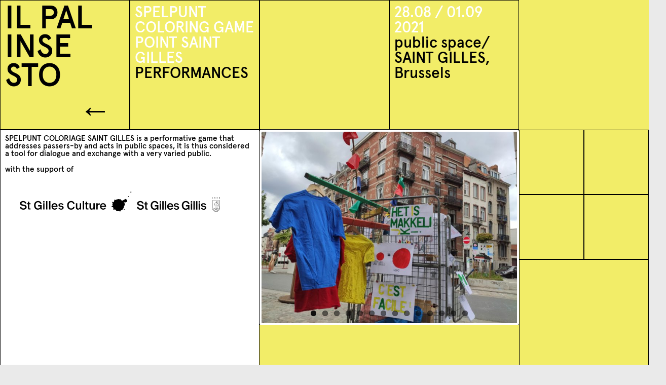

--- FILE ---
content_type: text/html; charset=UTF-8
request_url: http://ilpalinsesto.com/performances/spelpunt-coloring-game-point-saint-gilles/
body_size: 6743
content:
<!doctype html>
<html lang="fr-FR" id="html" class="no-js">
	<head>
		<meta charset="UTF-8">
		<title>  SPELPUNT COLORING GAME POINT SAINT GILLES : IL PALINSESTO / Francesca Chiacchio</title>

		<link href="//www.google-analytics.com" rel="dns-prefetch">
        <link href="http://ilpalinsesto.com/wp-content/themes/html5blank-stable/img/icons/favicon.ico" rel="shortcut icon">
        <link href="http://ilpalinsesto.com/wp-content/themes/html5blank-stable/img/icons/touch.png" rel="apple-touch-icon-precomposed">

		<meta http-equiv="X-UA-Compatible" content="IE=edge,chrome=1">
		<meta name="viewport" content="width=device-width, initial-scale=1.0">
		<meta name="description" content="It is an art project. Il palinsesto takes different shapes as performances, concerts, photos, videos, on papers.">

		<meta name='robots' content='max-image-preview:large' />
<script type="text/javascript">
/* <![CDATA[ */
window._wpemojiSettings = {"baseUrl":"https:\/\/s.w.org\/images\/core\/emoji\/14.0.0\/72x72\/","ext":".png","svgUrl":"https:\/\/s.w.org\/images\/core\/emoji\/14.0.0\/svg\/","svgExt":".svg","source":{"concatemoji":"http:\/\/ilpalinsesto.com\/wp-includes\/js\/wp-emoji-release.min.js?ver=6.4.7"}};
/*! This file is auto-generated */
!function(i,n){var o,s,e;function c(e){try{var t={supportTests:e,timestamp:(new Date).valueOf()};sessionStorage.setItem(o,JSON.stringify(t))}catch(e){}}function p(e,t,n){e.clearRect(0,0,e.canvas.width,e.canvas.height),e.fillText(t,0,0);var t=new Uint32Array(e.getImageData(0,0,e.canvas.width,e.canvas.height).data),r=(e.clearRect(0,0,e.canvas.width,e.canvas.height),e.fillText(n,0,0),new Uint32Array(e.getImageData(0,0,e.canvas.width,e.canvas.height).data));return t.every(function(e,t){return e===r[t]})}function u(e,t,n){switch(t){case"flag":return n(e,"\ud83c\udff3\ufe0f\u200d\u26a7\ufe0f","\ud83c\udff3\ufe0f\u200b\u26a7\ufe0f")?!1:!n(e,"\ud83c\uddfa\ud83c\uddf3","\ud83c\uddfa\u200b\ud83c\uddf3")&&!n(e,"\ud83c\udff4\udb40\udc67\udb40\udc62\udb40\udc65\udb40\udc6e\udb40\udc67\udb40\udc7f","\ud83c\udff4\u200b\udb40\udc67\u200b\udb40\udc62\u200b\udb40\udc65\u200b\udb40\udc6e\u200b\udb40\udc67\u200b\udb40\udc7f");case"emoji":return!n(e,"\ud83e\udef1\ud83c\udffb\u200d\ud83e\udef2\ud83c\udfff","\ud83e\udef1\ud83c\udffb\u200b\ud83e\udef2\ud83c\udfff")}return!1}function f(e,t,n){var r="undefined"!=typeof WorkerGlobalScope&&self instanceof WorkerGlobalScope?new OffscreenCanvas(300,150):i.createElement("canvas"),a=r.getContext("2d",{willReadFrequently:!0}),o=(a.textBaseline="top",a.font="600 32px Arial",{});return e.forEach(function(e){o[e]=t(a,e,n)}),o}function t(e){var t=i.createElement("script");t.src=e,t.defer=!0,i.head.appendChild(t)}"undefined"!=typeof Promise&&(o="wpEmojiSettingsSupports",s=["flag","emoji"],n.supports={everything:!0,everythingExceptFlag:!0},e=new Promise(function(e){i.addEventListener("DOMContentLoaded",e,{once:!0})}),new Promise(function(t){var n=function(){try{var e=JSON.parse(sessionStorage.getItem(o));if("object"==typeof e&&"number"==typeof e.timestamp&&(new Date).valueOf()<e.timestamp+604800&&"object"==typeof e.supportTests)return e.supportTests}catch(e){}return null}();if(!n){if("undefined"!=typeof Worker&&"undefined"!=typeof OffscreenCanvas&&"undefined"!=typeof URL&&URL.createObjectURL&&"undefined"!=typeof Blob)try{var e="postMessage("+f.toString()+"("+[JSON.stringify(s),u.toString(),p.toString()].join(",")+"));",r=new Blob([e],{type:"text/javascript"}),a=new Worker(URL.createObjectURL(r),{name:"wpTestEmojiSupports"});return void(a.onmessage=function(e){c(n=e.data),a.terminate(),t(n)})}catch(e){}c(n=f(s,u,p))}t(n)}).then(function(e){for(var t in e)n.supports[t]=e[t],n.supports.everything=n.supports.everything&&n.supports[t],"flag"!==t&&(n.supports.everythingExceptFlag=n.supports.everythingExceptFlag&&n.supports[t]);n.supports.everythingExceptFlag=n.supports.everythingExceptFlag&&!n.supports.flag,n.DOMReady=!1,n.readyCallback=function(){n.DOMReady=!0}}).then(function(){return e}).then(function(){var e;n.supports.everything||(n.readyCallback(),(e=n.source||{}).concatemoji?t(e.concatemoji):e.wpemoji&&e.twemoji&&(t(e.twemoji),t(e.wpemoji)))}))}((window,document),window._wpemojiSettings);
/* ]]> */
</script>
<style id='wp-emoji-styles-inline-css' type='text/css'>

	img.wp-smiley, img.emoji {
		display: inline !important;
		border: none !important;
		box-shadow: none !important;
		height: 1em !important;
		width: 1em !important;
		margin: 0 0.07em !important;
		vertical-align: -0.1em !important;
		background: none !important;
		padding: 0 !important;
	}
</style>
<link rel='stylesheet' id='wp-block-library-css' href='http://ilpalinsesto.com/wp-includes/css/dist/block-library/style.min.css?ver=6.4.7' media='all' />
<style id='classic-theme-styles-inline-css' type='text/css'>
/*! This file is auto-generated */
.wp-block-button__link{color:#fff;background-color:#32373c;border-radius:9999px;box-shadow:none;text-decoration:none;padding:calc(.667em + 2px) calc(1.333em + 2px);font-size:1.125em}.wp-block-file__button{background:#32373c;color:#fff;text-decoration:none}
</style>
<style id='global-styles-inline-css' type='text/css'>
body{--wp--preset--color--black: #000000;--wp--preset--color--cyan-bluish-gray: #abb8c3;--wp--preset--color--white: #ffffff;--wp--preset--color--pale-pink: #f78da7;--wp--preset--color--vivid-red: #cf2e2e;--wp--preset--color--luminous-vivid-orange: #ff6900;--wp--preset--color--luminous-vivid-amber: #fcb900;--wp--preset--color--light-green-cyan: #7bdcb5;--wp--preset--color--vivid-green-cyan: #00d084;--wp--preset--color--pale-cyan-blue: #8ed1fc;--wp--preset--color--vivid-cyan-blue: #0693e3;--wp--preset--color--vivid-purple: #9b51e0;--wp--preset--gradient--vivid-cyan-blue-to-vivid-purple: linear-gradient(135deg,rgba(6,147,227,1) 0%,rgb(155,81,224) 100%);--wp--preset--gradient--light-green-cyan-to-vivid-green-cyan: linear-gradient(135deg,rgb(122,220,180) 0%,rgb(0,208,130) 100%);--wp--preset--gradient--luminous-vivid-amber-to-luminous-vivid-orange: linear-gradient(135deg,rgba(252,185,0,1) 0%,rgba(255,105,0,1) 100%);--wp--preset--gradient--luminous-vivid-orange-to-vivid-red: linear-gradient(135deg,rgba(255,105,0,1) 0%,rgb(207,46,46) 100%);--wp--preset--gradient--very-light-gray-to-cyan-bluish-gray: linear-gradient(135deg,rgb(238,238,238) 0%,rgb(169,184,195) 100%);--wp--preset--gradient--cool-to-warm-spectrum: linear-gradient(135deg,rgb(74,234,220) 0%,rgb(151,120,209) 20%,rgb(207,42,186) 40%,rgb(238,44,130) 60%,rgb(251,105,98) 80%,rgb(254,248,76) 100%);--wp--preset--gradient--blush-light-purple: linear-gradient(135deg,rgb(255,206,236) 0%,rgb(152,150,240) 100%);--wp--preset--gradient--blush-bordeaux: linear-gradient(135deg,rgb(254,205,165) 0%,rgb(254,45,45) 50%,rgb(107,0,62) 100%);--wp--preset--gradient--luminous-dusk: linear-gradient(135deg,rgb(255,203,112) 0%,rgb(199,81,192) 50%,rgb(65,88,208) 100%);--wp--preset--gradient--pale-ocean: linear-gradient(135deg,rgb(255,245,203) 0%,rgb(182,227,212) 50%,rgb(51,167,181) 100%);--wp--preset--gradient--electric-grass: linear-gradient(135deg,rgb(202,248,128) 0%,rgb(113,206,126) 100%);--wp--preset--gradient--midnight: linear-gradient(135deg,rgb(2,3,129) 0%,rgb(40,116,252) 100%);--wp--preset--font-size--small: 13px;--wp--preset--font-size--medium: 20px;--wp--preset--font-size--large: 36px;--wp--preset--font-size--x-large: 42px;--wp--preset--spacing--20: 0.44rem;--wp--preset--spacing--30: 0.67rem;--wp--preset--spacing--40: 1rem;--wp--preset--spacing--50: 1.5rem;--wp--preset--spacing--60: 2.25rem;--wp--preset--spacing--70: 3.38rem;--wp--preset--spacing--80: 5.06rem;--wp--preset--shadow--natural: 6px 6px 9px rgba(0, 0, 0, 0.2);--wp--preset--shadow--deep: 12px 12px 50px rgba(0, 0, 0, 0.4);--wp--preset--shadow--sharp: 6px 6px 0px rgba(0, 0, 0, 0.2);--wp--preset--shadow--outlined: 6px 6px 0px -3px rgba(255, 255, 255, 1), 6px 6px rgba(0, 0, 0, 1);--wp--preset--shadow--crisp: 6px 6px 0px rgba(0, 0, 0, 1);}:where(.is-layout-flex){gap: 0.5em;}:where(.is-layout-grid){gap: 0.5em;}body .is-layout-flow > .alignleft{float: left;margin-inline-start: 0;margin-inline-end: 2em;}body .is-layout-flow > .alignright{float: right;margin-inline-start: 2em;margin-inline-end: 0;}body .is-layout-flow > .aligncenter{margin-left: auto !important;margin-right: auto !important;}body .is-layout-constrained > .alignleft{float: left;margin-inline-start: 0;margin-inline-end: 2em;}body .is-layout-constrained > .alignright{float: right;margin-inline-start: 2em;margin-inline-end: 0;}body .is-layout-constrained > .aligncenter{margin-left: auto !important;margin-right: auto !important;}body .is-layout-constrained > :where(:not(.alignleft):not(.alignright):not(.alignfull)){max-width: var(--wp--style--global--content-size);margin-left: auto !important;margin-right: auto !important;}body .is-layout-constrained > .alignwide{max-width: var(--wp--style--global--wide-size);}body .is-layout-flex{display: flex;}body .is-layout-flex{flex-wrap: wrap;align-items: center;}body .is-layout-flex > *{margin: 0;}body .is-layout-grid{display: grid;}body .is-layout-grid > *{margin: 0;}:where(.wp-block-columns.is-layout-flex){gap: 2em;}:where(.wp-block-columns.is-layout-grid){gap: 2em;}:where(.wp-block-post-template.is-layout-flex){gap: 1.25em;}:where(.wp-block-post-template.is-layout-grid){gap: 1.25em;}.has-black-color{color: var(--wp--preset--color--black) !important;}.has-cyan-bluish-gray-color{color: var(--wp--preset--color--cyan-bluish-gray) !important;}.has-white-color{color: var(--wp--preset--color--white) !important;}.has-pale-pink-color{color: var(--wp--preset--color--pale-pink) !important;}.has-vivid-red-color{color: var(--wp--preset--color--vivid-red) !important;}.has-luminous-vivid-orange-color{color: var(--wp--preset--color--luminous-vivid-orange) !important;}.has-luminous-vivid-amber-color{color: var(--wp--preset--color--luminous-vivid-amber) !important;}.has-light-green-cyan-color{color: var(--wp--preset--color--light-green-cyan) !important;}.has-vivid-green-cyan-color{color: var(--wp--preset--color--vivid-green-cyan) !important;}.has-pale-cyan-blue-color{color: var(--wp--preset--color--pale-cyan-blue) !important;}.has-vivid-cyan-blue-color{color: var(--wp--preset--color--vivid-cyan-blue) !important;}.has-vivid-purple-color{color: var(--wp--preset--color--vivid-purple) !important;}.has-black-background-color{background-color: var(--wp--preset--color--black) !important;}.has-cyan-bluish-gray-background-color{background-color: var(--wp--preset--color--cyan-bluish-gray) !important;}.has-white-background-color{background-color: var(--wp--preset--color--white) !important;}.has-pale-pink-background-color{background-color: var(--wp--preset--color--pale-pink) !important;}.has-vivid-red-background-color{background-color: var(--wp--preset--color--vivid-red) !important;}.has-luminous-vivid-orange-background-color{background-color: var(--wp--preset--color--luminous-vivid-orange) !important;}.has-luminous-vivid-amber-background-color{background-color: var(--wp--preset--color--luminous-vivid-amber) !important;}.has-light-green-cyan-background-color{background-color: var(--wp--preset--color--light-green-cyan) !important;}.has-vivid-green-cyan-background-color{background-color: var(--wp--preset--color--vivid-green-cyan) !important;}.has-pale-cyan-blue-background-color{background-color: var(--wp--preset--color--pale-cyan-blue) !important;}.has-vivid-cyan-blue-background-color{background-color: var(--wp--preset--color--vivid-cyan-blue) !important;}.has-vivid-purple-background-color{background-color: var(--wp--preset--color--vivid-purple) !important;}.has-black-border-color{border-color: var(--wp--preset--color--black) !important;}.has-cyan-bluish-gray-border-color{border-color: var(--wp--preset--color--cyan-bluish-gray) !important;}.has-white-border-color{border-color: var(--wp--preset--color--white) !important;}.has-pale-pink-border-color{border-color: var(--wp--preset--color--pale-pink) !important;}.has-vivid-red-border-color{border-color: var(--wp--preset--color--vivid-red) !important;}.has-luminous-vivid-orange-border-color{border-color: var(--wp--preset--color--luminous-vivid-orange) !important;}.has-luminous-vivid-amber-border-color{border-color: var(--wp--preset--color--luminous-vivid-amber) !important;}.has-light-green-cyan-border-color{border-color: var(--wp--preset--color--light-green-cyan) !important;}.has-vivid-green-cyan-border-color{border-color: var(--wp--preset--color--vivid-green-cyan) !important;}.has-pale-cyan-blue-border-color{border-color: var(--wp--preset--color--pale-cyan-blue) !important;}.has-vivid-cyan-blue-border-color{border-color: var(--wp--preset--color--vivid-cyan-blue) !important;}.has-vivid-purple-border-color{border-color: var(--wp--preset--color--vivid-purple) !important;}.has-vivid-cyan-blue-to-vivid-purple-gradient-background{background: var(--wp--preset--gradient--vivid-cyan-blue-to-vivid-purple) !important;}.has-light-green-cyan-to-vivid-green-cyan-gradient-background{background: var(--wp--preset--gradient--light-green-cyan-to-vivid-green-cyan) !important;}.has-luminous-vivid-amber-to-luminous-vivid-orange-gradient-background{background: var(--wp--preset--gradient--luminous-vivid-amber-to-luminous-vivid-orange) !important;}.has-luminous-vivid-orange-to-vivid-red-gradient-background{background: var(--wp--preset--gradient--luminous-vivid-orange-to-vivid-red) !important;}.has-very-light-gray-to-cyan-bluish-gray-gradient-background{background: var(--wp--preset--gradient--very-light-gray-to-cyan-bluish-gray) !important;}.has-cool-to-warm-spectrum-gradient-background{background: var(--wp--preset--gradient--cool-to-warm-spectrum) !important;}.has-blush-light-purple-gradient-background{background: var(--wp--preset--gradient--blush-light-purple) !important;}.has-blush-bordeaux-gradient-background{background: var(--wp--preset--gradient--blush-bordeaux) !important;}.has-luminous-dusk-gradient-background{background: var(--wp--preset--gradient--luminous-dusk) !important;}.has-pale-ocean-gradient-background{background: var(--wp--preset--gradient--pale-ocean) !important;}.has-electric-grass-gradient-background{background: var(--wp--preset--gradient--electric-grass) !important;}.has-midnight-gradient-background{background: var(--wp--preset--gradient--midnight) !important;}.has-small-font-size{font-size: var(--wp--preset--font-size--small) !important;}.has-medium-font-size{font-size: var(--wp--preset--font-size--medium) !important;}.has-large-font-size{font-size: var(--wp--preset--font-size--large) !important;}.has-x-large-font-size{font-size: var(--wp--preset--font-size--x-large) !important;}
.wp-block-navigation a:where(:not(.wp-element-button)){color: inherit;}
:where(.wp-block-post-template.is-layout-flex){gap: 1.25em;}:where(.wp-block-post-template.is-layout-grid){gap: 1.25em;}
:where(.wp-block-columns.is-layout-flex){gap: 2em;}:where(.wp-block-columns.is-layout-grid){gap: 2em;}
.wp-block-pullquote{font-size: 1.5em;line-height: 1.6;}
</style>
<link rel='stylesheet' id='arve-main-css' href='http://ilpalinsesto.com/wp-content/plugins/advanced-responsive-video-embedder/build/main.css?ver=65e39613de04e27403b1' media='all' />
<link rel='stylesheet' id='normalize-css' href='http://ilpalinsesto.com/wp-content/themes/html5blank-stable/normalize.css?ver=1.0' media='all' />
<link rel='stylesheet' id='html5blank-css' href='http://ilpalinsesto.com/wp-content/themes/html5blank-stable/style.css?ver=1.0' media='all' />
<link rel='stylesheet' id='flexslider-css' href='http://ilpalinsesto.com/wp-content/themes/html5blank-stable/css/flexslider.css?ver=1.0' media='all' />
<link rel='stylesheet' id='lightbox-css' href='http://ilpalinsesto.com/wp-content/themes/html5blank-stable/lib/lightbox/css/lightbox.css?ver=1.0' media='all' />
<link rel='stylesheet' id='microthemer-css' href='http://ilpalinsesto.com/wp-content/micro-themes/active-styles.css?mts=116&#038;ver=6.4.7' media='all' />
<script type="text/javascript" src="http://ilpalinsesto.com/wp-content/themes/html5blank-stable/js/lib/conditionizr-4.3.0.min.js?ver=4.3.0" id="conditionizr-js"></script>
<script type="text/javascript" src="http://ilpalinsesto.com/wp-content/themes/html5blank-stable/js/lib/modernizr-2.7.1.min.js?ver=2.7.1" id="modernizr-js"></script>
<script type="text/javascript" src="http://ilpalinsesto.com/wp-includes/js/jquery/jquery.min.js?ver=3.7.1" id="jquery-core-js"></script>
<script type="text/javascript" src="http://ilpalinsesto.com/wp-includes/js/jquery/jquery-migrate.min.js?ver=3.4.1" id="jquery-migrate-js"></script>
<script type="text/javascript" src="http://ilpalinsesto.com/wp-content/themes/html5blank-stable/js/scripts.js?ver=1.4.4" id="html5blankscripts-js"></script>
<script type="text/javascript" src="http://ilpalinsesto.com/wp-content/themes/html5blank-stable/js/jquery.flexslider-min.js?ver=1.4.4" id="flexslider-js"></script>
<script type="text/javascript" src="http://ilpalinsesto.com/wp-content/themes/html5blank-stable/lib/lightbox/js/lightbox.js?ver=1.4.4" id="lightbox-js"></script>
<link rel="https://api.w.org/" href="http://ilpalinsesto.com/wp-json/" /><link rel="alternate" type="application/json" href="http://ilpalinsesto.com/wp-json/wp/v2/posts/4279" /><link rel="alternate" type="application/json+oembed" href="http://ilpalinsesto.com/wp-json/oembed/1.0/embed?url=http%3A%2F%2Filpalinsesto.com%2Fperformances%2Fspelpunt-coloring-game-point-saint-gilles%2F" />
<link rel="alternate" type="text/xml+oembed" href="http://ilpalinsesto.com/wp-json/oembed/1.0/embed?url=http%3A%2F%2Filpalinsesto.com%2Fperformances%2Fspelpunt-coloring-game-point-saint-gilles%2F&#038;format=xml" />
<link rel="icon" href="http://ilpalinsesto.com/wp-content/uploads/2018/11/cropped-Numériser-6-32x32.jpg" sizes="32x32" />
<link rel="icon" href="http://ilpalinsesto.com/wp-content/uploads/2018/11/cropped-Numériser-6-192x192.jpg" sizes="192x192" />
<link rel="apple-touch-icon" href="http://ilpalinsesto.com/wp-content/uploads/2018/11/cropped-Numériser-6-180x180.jpg" />
<meta name="msapplication-TileImage" content="http://ilpalinsesto.com/wp-content/uploads/2018/11/cropped-Numériser-6-270x270.jpg" />

<!-- Styles cached and displayed inline for speed. Generated by http://stylesplugin.com -->
<style type="text/css" id="styles-plugin-css">

</style>
		<script>
        // conditionizr.com
        // configure environment tests
        conditionizr.config({
            assets: 'http://ilpalinsesto.com/wp-content/themes/html5blank-stable',
            tests: {}
        });
        </script>

	</head>
	<body class="post-template-default single single-post postid-4279 single-format-standard wp-custom-logo mt-4279 mt-post-spelpunt-coloring-game-point-saint-gilles styles spelpunt-coloring-game-point-saint-gilles">

		<!-- wrapper -->
		<div class="wrapper">

			<!-- header -->
			<header class="header clear" role="banner">

			</header>
			<!-- /header -->


	<main role="main">
	<!-- section -->
	<section>

	
		<!-- article -->
<article id="post-4279" class="post-4279 post type-post status-publish format-standard hentry category-performances">

    <!-- logo -->
            <div class="logo item">

            <svg width="100%" height="100%" xmlns="http://www.w3.org/2000/svg" xmlns:xlink="http://www.w3.org/1999/xlink" class="stroke" style="position: absolute; left: 0px;">
                  <rect width="100%" height="100%" fill=""></rect>
                </svg>

                <a href="http://ilpalinsesto.com">
                <div class="distance-r1">
                    <p>
                    IL PAL<br />
                    INSE<br />
                    STO
                    </p>
                    <div class="fleche-home" >
                    </div>
                </div>
                    <!-- svg logo - toddmotto.com/mastering-svg-use-for-a-retina-web-fallbacks-with-png-script -->

<!--                            <img src="http://ilpalinsesto.com/wp-content/themes/html5blank-stable/img/logo.svg" alt="Logo" class="logo-img">-->
                </a>
            </div>
            <!-- /logo -->

            <!-- single-title -->
            <div class="item single-title">
                <svg width="100%" height="100%" xmlns="http://www.w3.org/2000/svg" xmlns:xlink="http://www.w3.org/1999/xlink" class="stroke" style="position: absolute; left: 0px;">
                                                  <rect width="100%" height="100%" fill=""></rect>
                                                </svg>
                <div class="distance-r1">
                    <!-- post title -->
                    <h1>
                        <a href="http://ilpalinsesto.com/performances/spelpunt-coloring-game-point-saint-gilles/" title="SPELPUNT COLORING GAME POINT SAINT GILLES">
                            SPELPUNT COLORING GAME POINT SAINT GILLES                        </a>
                    </h1>
                    <!-- /post title -->
                    <div class="categorie">


<a href="http://ilpalinsesto.com/category/performances/">performances</a>

                    </div>
                </div>
            </div>
            <!-- /single-title -->

            <div class="item single-thumb">
            <svg width="100%" height="100%" xmlns="http://www.w3.org/2000/svg" xmlns:xlink="http://www.w3.org/1999/xlink" class="stroke" style="position: absolute; left: 0px;">
                  <rect width="100%" height="100%" fill=""></rect>
                </svg>

                <!-- post thumbnail -->
        <!-- /post thumbnail -->
            </div>

            <!-- single- -->
            <div class="item content-2 single-dateLieu">
                <svg width="100%" height="100%" xmlns="http://www.w3.org/2000/svg" xmlns:xlink="http://www.w3.org/1999/xlink" class="stroke" style="position: absolute; left: 0px;">
                    <rect width="100%" height="100%" fill=""></rect>
                </svg>
                <div class="distance-r1">
                    <div class="dateLieu">
                        <div class="date">28.08 / 01.09 2021</div>
                        <div class="lieu">public space/ SAINT GILLES, Brussels</div>
                    </div>
                </div>
            </div>
            <!-- /single- -->




    <div class="item single-content content-2">
        <svg width="100%" height="100%" xmlns="http://www.w3.org/2000/svg" xmlns:xlink="http://www.w3.org/1999/xlink" class="stroke" style="position: absolute; left: 0px;">
                              <rect width="100%" height="100%" fill=""></rect>
                            </svg>

        <div class="distance-r1">
            
<p>SPELPUNT COLORIAGE SAINT GILLES is a performative game that addresses passers-by and acts in public spaces, it is thus considered a tool for dialogue and exchange with a very varied public.</p>



<p></p>



<p></p>



<p>with the support of </p>



<div class="wp-block-image"><figure class="alignleft size-large"><img decoding="async" width="469" height="69" src="http://ilpalinsesto.com/wp-content/uploads/2021/09/Capture-décran-2022-10-14-à-18.11.15.png" alt="" class="wp-image-4497" srcset="http://ilpalinsesto.com/wp-content/uploads/2021/09/Capture-décran-2022-10-14-à-18.11.15.png 469w, http://ilpalinsesto.com/wp-content/uploads/2021/09/Capture-décran-2022-10-14-à-18.11.15-250x37.png 250w, http://ilpalinsesto.com/wp-content/uploads/2021/09/Capture-décran-2022-10-14-à-18.11.15-120x18.png 120w" sizes="(max-width: 469px) 100vw, 469px" /></figure></div>



<p></p>
        </div>

    </div>




    
<!--
    <div class="item single-image content-2 multiSlidos">
        <svg width="100%" height="100%" xmlns="http://www.w3.org/2000/svg" xmlns:xlink="http://www.w3.org/1999/xlink" class="stroke" style="position: absolute; left: 0px;">
                              <rect width="100%" height="100%" fill=""></rect>
        </svg>
            </div>
-->

    <div class="item single-image content-2">
        <svg width="100%" height="100%" xmlns="http://www.w3.org/2000/svg" xmlns:xlink="http://www.w3.org/1999/xlink" class="stroke" style="position: absolute; left: 0px;">
                              <rect width="100%" height="100%" fill=""></rect>
        </svg>
        
            <div class="images images-galerie">
                                                            <div class="flexslider">
                                <ul class="slides">
                                                                            <li>
                                            <a href="http://ilpalinsesto.com/wp-content/uploads/2021/09/IMG_20210828_135212-scaled.jpg" data-lightbox="galerie-1" data-title="IMG_20210828_135212">
                                                <img src="http://ilpalinsesto.com/wp-content/uploads/2021/09/IMG_20210828_135212-700x525.jpg" alt="IMG_20210828_135212" />
                                            </a>
                                        </li>
                                                                                <li>
                                            <a href="http://ilpalinsesto.com/wp-content/uploads/2021/09/IMG_20210828_135242-scaled.jpg" data-lightbox="galerie-1" data-title="IMG_20210828_135242">
                                                <img src="http://ilpalinsesto.com/wp-content/uploads/2021/09/IMG_20210828_135242-700x525.jpg" alt="IMG_20210828_135242" />
                                            </a>
                                        </li>
                                                                                <li>
                                            <a href="http://ilpalinsesto.com/wp-content/uploads/2021/09/IMG_20210828_144611-scaled.jpg" data-lightbox="galerie-1" data-title="IMG_20210828_144611">
                                                <img src="http://ilpalinsesto.com/wp-content/uploads/2021/09/IMG_20210828_144611-700x525.jpg" alt="IMG_20210828_144611" />
                                            </a>
                                        </li>
                                                                                <li>
                                            <a href="http://ilpalinsesto.com/wp-content/uploads/2021/09/IMG_20210828_150608-scaled.jpg" data-lightbox="galerie-1" data-title="IMG_20210828_150608">
                                                <img src="http://ilpalinsesto.com/wp-content/uploads/2021/09/IMG_20210828_150608-700x525.jpg" alt="IMG_20210828_150608" />
                                            </a>
                                        </li>
                                                                                <li>
                                            <a href="http://ilpalinsesto.com/wp-content/uploads/2021/09/IMG_20210828_155243-scaled.jpg" data-lightbox="galerie-1" data-title="IMG_20210828_155243">
                                                <img src="http://ilpalinsesto.com/wp-content/uploads/2021/09/IMG_20210828_155243-700x525.jpg" alt="IMG_20210828_155243" />
                                            </a>
                                        </li>
                                                                                <li>
                                            <a href="http://ilpalinsesto.com/wp-content/uploads/2021/09/IMG_20210828_171014-scaled.jpg" data-lightbox="galerie-1" data-title="IMG_20210828_171014">
                                                <img src="http://ilpalinsesto.com/wp-content/uploads/2021/09/IMG_20210828_171014-700x525.jpg" alt="IMG_20210828_171014" />
                                            </a>
                                        </li>
                                                                                <li>
                                            <a href="http://ilpalinsesto.com/wp-content/uploads/2021/09/IMG_20210828_172405-scaled.jpg" data-lightbox="galerie-1" data-title="IMG_20210828_172405">
                                                <img src="http://ilpalinsesto.com/wp-content/uploads/2021/09/IMG_20210828_172405-700x525.jpg" alt="IMG_20210828_172405" />
                                            </a>
                                        </li>
                                                                                <li>
                                            <a href="http://ilpalinsesto.com/wp-content/uploads/2021/09/IMG_20210828_175901-scaled.jpg" data-lightbox="galerie-1" data-title="IMG_20210828_175901">
                                                <img src="http://ilpalinsesto.com/wp-content/uploads/2021/09/IMG_20210828_175901-700x525.jpg" alt="IMG_20210828_175901" />
                                            </a>
                                        </li>
                                                                                <li>
                                            <a href="http://ilpalinsesto.com/wp-content/uploads/2021/09/IMG_20210901_161610-scaled.jpg" data-lightbox="galerie-1" data-title="IMG_20210901_161610">
                                                <img src="http://ilpalinsesto.com/wp-content/uploads/2021/09/IMG_20210901_161610-700x525.jpg" alt="IMG_20210901_161610" />
                                            </a>
                                        </li>
                                                                                <li>
                                            <a href="http://ilpalinsesto.com/wp-content/uploads/2021/09/IMG_20210901_161659-scaled.jpg" data-lightbox="galerie-1" data-title="IMG_20210901_161659">
                                                <img src="http://ilpalinsesto.com/wp-content/uploads/2021/09/IMG_20210901_161659-700x525.jpg" alt="IMG_20210901_161659" />
                                            </a>
                                        </li>
                                                                                <li>
                                            <a href="http://ilpalinsesto.com/wp-content/uploads/2021/09/IMG_20210901_164733-scaled.jpg" data-lightbox="galerie-1" data-title="IMG_20210901_164733">
                                                <img src="http://ilpalinsesto.com/wp-content/uploads/2021/09/IMG_20210901_164733-700x525.jpg" alt="IMG_20210901_164733" />
                                            </a>
                                        </li>
                                                                                <li>
                                            <a href="http://ilpalinsesto.com/wp-content/uploads/2021/09/IMG_20210901_171854-scaled.jpg" data-lightbox="galerie-1" data-title="IMG_20210901_171854">
                                                <img src="http://ilpalinsesto.com/wp-content/uploads/2021/09/IMG_20210901_171854-700x525.jpg" alt="IMG_20210901_171854" />
                                            </a>
                                        </li>
                                                                                <li>
                                            <a href="http://ilpalinsesto.com/wp-content/uploads/2021/09/IMG_20210901_173320-scaled.jpg" data-lightbox="galerie-1" data-title="IMG_20210901_173320">
                                                <img src="http://ilpalinsesto.com/wp-content/uploads/2021/09/IMG_20210901_173320-700x525.jpg" alt="IMG_20210901_173320" />
                                            </a>
                                        </li>
                                                                                <li>
                                            <a href="http://ilpalinsesto.com/wp-content/uploads/2021/09/IMG_20210901_163737-scaled.jpg" data-lightbox="galerie-1" data-title="IMG_20210901_163737">
                                                <img src="http://ilpalinsesto.com/wp-content/uploads/2021/09/IMG_20210901_163737-700x525.jpg" alt="IMG_20210901_163737" />
                                            </a>
                                        </li>
                                                                        </ul>
                            </div>
                                    </div>
            </div>

              <div class="item">
        <svg width="100%" height="100%" xmlns="http://www.w3.org/2000/svg" xmlns:xlink="http://www.w3.org/1999/xlink" class="stroke" style="position: absolute; left: 0px;">
            <rect width="50%" height="50%" fill=""></rect>
            <rect width="50%" height="50%" x="50%" fill=""></rect>
            <rect width="50%" height="50%" y="50%" fill=""></rect>
            <rect width="50%" height="50%" x="50%" y="50%"  fill=""></rect>
        </svg>

        <div class="distance-r1">
        </div>

    </div>

    <div class="item vide">
        <svg width="100%" height="100%" xmlns="http://www.w3.org/2000/svg" xmlns:xlink="http://www.w3.org/1999/xlink" class="stroke" style="position: absolute; left: 0px;">
                              <rect width="100%" height="100%" class="clignotage4" ></rect>
                            </svg>
    <div class="distance-r1">
               </div>

    </div>

    <div class="item sidebar-single">
        <!-- sidebar -->
<aside class="sidebar" role="complementary">

	<!-- search -->
<form class="search" method="get" action="http://ilpalinsesto.com" role="search">
	<input class="search-input" type="search" name="s" placeholder="Rechercher">
	<button class="search-submit" type="submit" role="button">Rechercher</button>
</form>
<!-- /search -->

	<div class="sidebar-widget">
		<div id="nav_menu-4" class="widget_nav_menu"><ul id="menu-menu-about" class="menu"><li id="menu-item-3270" class="menu-item menu-item-type-post_type menu-item-object-page menu-item-3270"><a href="http://ilpalinsesto.com/about/">ABOUT</a></li>
<li id="menu-item-3271" class="menu-item menu-item-type-post_type menu-item-object-page menu-item-3271"><a href="http://ilpalinsesto.com/contact/">CONTACT</a></li>
<li id="menu-item-3418" class="menu-item menu-item-type-post_type menu-item-object-page menu-item-3418"><a href="http://ilpalinsesto.com/news/">NEWS</a></li>
</ul></div>	</div>

	<div class="sidebar-widget">
			</div>

</aside>
<!-- /sidebar -->
    </div>



</article>
<!-- /article -->

	
	
	</section>
	<!-- /section -->
	</main>

			<!-- footer -->
			<footer class="footer item" role="contentinfo">
               <svg width="100%" height="100%" xmlns="http://www.w3.org/2000/svg" xmlns:xlink="http://www.w3.org/1999/xlink" class="stroke" style="position: absolute; left: 0px;">
                          <rect width="100%" height="100%" fill="black"></rect>
                        </svg>
                <div class="distance-r1">

				<!-- copyright -->
				<p class="copyright">
					&copy; 2026 Copyright 
					<br />
					IL PALINSESTO / Francesca Chiacchio.
				</p>
				<!-- /copyright -->
				</div>

			</footer>
			<!-- /footer -->
			
			<div class="item">
                <svg width="100%" height="100%" xmlns="http://www.w3.org/2000/svg" xmlns:xlink="http://www.w3.org/1999/xlink" class="stroke" style="position: absolute; left: 0px;">
                   <rect width="100%" height="100%" fill=""></rect>
                    <line x1="100%" y1="0" x2="0" y2="100%" />
                </svg>
            </div>

		</div>
		<!-- /wrapper -->

		<script type="text/javascript" src="http://ilpalinsesto.com/wp-content/plugins/advanced-responsive-video-embedder/build/main.js?ver=65e39613de04e27403b1" id="arve-main-js"></script>


	</body>
</html>


--- FILE ---
content_type: text/css
request_url: http://ilpalinsesto.com/wp-content/themes/html5blank-stable/style.css?ver=1.0
body_size: 5049
content:
/*
	Theme Name: HTML5 Blank
	Theme URI: http://html5blank.com
	Description: HTML5 Blank WordPress Theme
	Version: 1.4.4
	Author: Todd Motto (@toddmotto)
	Author URI: http://toddmotto.com
	Tags: Blank, HTML5, CSS3

	License: MIT
	License URI: http://opensource.org/licenses/mit-license.php
*/

/*------------------------------------*\
    MAIN
\*------------------------------------*/


:root {
    --row-desktop: 12.5vw;
	--row-border: 0.07vw;
	--row-desktop-two: 25vw;
    --row-desktop-three: 31.25vw;
	--row-desktop-gutter: calc(12.5vw - 0.1vw);
	--font-size-small: 0.47vw;
	--line-height-small: 0.6vw;
	--font-size-normal: 0.7vw;
	--line-height-normal: 0.8vw;
    --font-size-medium: 1.2vw;
	--line-height-medium: 1.2vw;
	--font-size-large: 1.6vw;
	--line-height-large: 1.42vw;
    --font-size-logo: 4.5vw;
    --line-height-logo: 4vw;
	--distance-r1: 0.6vw;
	--color-background: #626262;
    --colorPerformances-background: #f2ed68;
    --colorMusic-background: #369d39;
    --colorWorkshops-background: #D62D24;
    --colorOnPaper-background: #343eb9;
    --colorOther-background: #7e7e7e;
}



/* global box-sizing */
*,
*:after,
*:before {
	-moz-box-sizing:border-box;
	box-sizing:border-box;
	-webkit-font-smoothing:antialiased;
	font-smoothing:antialiased;
	text-rendering:optimizeLegibility;
}

::-webkit-scrollbar {
    display: none;
	width: 0;
}

@-moz-document url-prefix() {
    html,
    body {
        overflow: hidden !important;
        overflow-y: scroll !important;
        margin-right: -17px;
    }
    .item-scroll {
        margin-right: -16px;
    }
    .stroke {
        stroke-width: 2px;
    }
}

.item-scroll {
	height: 100vh;
	overflow-y: scroll;
	overflow-y: -moz-scrollbars-none;;
}



::placeholder { /* Chrome, Firefox, Opera, Safari 10.1+ */
    color: #aaa;
    opacity: 1; /* Firefox */
}

:-ms-input-placeholder { /* Internet Explorer 10-11 */
    color: #aaa;
}

::-ms-input-placeholder { /* Microsoft Edge */
    color: #aaa;
}

/* html element 62.5% font-size for REM use */
html, body, div, span, applet, object, iframe, h1, h2, h3, h4, h5, h6, p, blockquote, pre, a, abbr, acronym, address, big, cite, code, del, dfn, em, font, ins, kbd, q, s, samp, small, strike, strong, sub, sup, tt, var, dl, dt, dd, ol, ul, li, fieldset, form, label, legend, table, caption, tbody, tfoot, thead, tr, th, td {
	border: 0;
	font-size: 100%;
	font-style: inherit;
	font-weight: inherit;
	margin: 0;
	outline: 0;
	padding: 0;
	vertical-align: baseline;
	hyphens: auto;
}
body {
    font-family: 'Apercu Pro','apercu', sans-serif;
	font-kerning: normal;
	-ms-overflow-style: none;  // IE 10+
    background-size: 100% auto;
	appearance: none;
	height:100%;
	background: var(--color-background);
    background-color: #eaeaea;
}

html,
body {
        overflow: hidden !important;
        overflow-y: scroll !important;
        margin-right: -17px;
    }

/* clear */
.clear:before,
.clear:after {
    content:' ';
    display:table;
}

.clear:after {
    clear:both;
}
.clear {
    *zoom:1;
}
img {
	max-width:100%;
	vertical-align:bottom;
    height: auto;
}
a {
	color:#000;
	text-decoration:none;
}
a:hover {
	color: #ff8a8a;
}
a:focus {
	outline:0;
}
a:hover,
a:active {
	outline:0;
}
input:focus {
	outline:0;
	border:1px solid #04A4CC;
}

/*------------------------------------*\
    STRUCTURE
\*------------------------------------*/

/* wrapper */
.wrapper {
/*	max-width:1280px;*/
/*	width:95%;*/
/*	margin:0 auto;*/
    position: relative;
    display: inline-block;
    width: 100%;
    height: auto;
/*    background: var(--color-background);*/
/*    background-image: url("http://zwanzig.kulturbuero.ch/wp-content/uploads/2018/07/pattern-4.png");*/
    background-repeat: repeat;
    background-size: 100%;
    min-height: 100%;

}
/* header */

.header {
/*    background: #818181;*/
}

/* logo */
.logo {

}
.logo-img {

}
/* nav */
.nav {

}
/* sidebar */
.sidebar {
    position: absolute;
    width: 100%;
    height: 100%;
}

.sidebar ul li {
    width: 25%;
    border: 1px solid;
    position: absolute;
    height: 100%;
}

.sidebar ul li a {
    position: absolute;
    transform: rotate(-90deg);
    bottom: -1vw;
    left: 2vw;
    z-index: 1;
    width: 25%;
    height: 25%;
}

.sidebar ul li:nth-child(2) {
    left: 25%;
}

.sidebar ul li:nth-child(3) {
    left: 50%;
}

.sidebar ul li:nth-child(4) {
    left: 75%;
}

/* footer */
.footer {
    color: white;
}

.distance-r1 {
    padding: var(--distance-r1);
    float: left;
    position: relative;
    width: 100%;
    height: 100%;
}

.format-standard, .item {
    width: var(--row-desktop);
    height: var(--row-desktop);
    font-size: var(--font-size-medium);
    line-height: var(--line-height-medium);
    float: left;
    position: relative;
    z-index: 1;
    margin: 0;
    padding: 0;
}

.single .format-standard {
    width: 100%;
    height: auto;
}

.clignotage {
    animation: flash1 .9s step-end infinite;
}

.clignotage2 {
    animation: flash1 1.2s step-end infinite;
}

.clignotage3 {
    animation: flash1 .7s step-end infinite;
}

.clignotage4 {
    animation: flash1 2.7s step-end infinite;
}

.current_page_item a,
.current-menu-item a
{
    animation: flashColor .7s step-end infinite;
}

.format-standard.category-performances,
.contact,
.category-performances .grillage,
.category-performances nav ul li.current-menu-item a::before {
    background: var(--colorPerformances-background);
}

.home .format-standard.category-performances:hover .post-texte,
.home .format-standard.category-performances:hover a,
.menu-item-3265 a,
.sidebar .menu-item-3271 > a,
.home .format-standard.category-performances:hover .diagonale {
    color: var(--colorPerformances-background);
    stroke: var(--colorPerformances-background);
}

.category-performances nav rect.clignotage4 {
    animation: none;
    fill: var(--colorPerformances-background);
}

.format-standard.category-workshops,
.about,
.category-workshops .grillage,
.category-workshops nav ul li.current-menu-item a::before {
    background: var(--colorWorkshops-background);
}

.home .format-standard.category-workshops:hover .post-texte,
.home .format-standard.category-workshops:hover a,
.menu-item-3263 a,
.sidebar .menu-item-3270 > a,
.home .format-standard.category-workshops:hover .diagonale,
.category-workshops .item.single-content.content-2 {
    color: var(--colorWorkshops-background);
    stroke: var(--colorWorkshops-background);
}

.category-workshops nav rect.clignotage4 {
    animation: none;
    fill: var(--colorWorkshops-background);
}

.format-standard.category-on-paper,
.press,
.category-on-paper .grillage,
.category-on-paper nav ul li.current-menu-item a::before {
    background: var(--colorOnPaper-background);
}

.home .format-standard.category-on-paper:hover .post-texte,
.home .format-standard.category-on-paper:hover a,
.menu-item-3262 a,
.sidebar .menu-item-3269 > a,
.home .format-standard.category-on-paper:hover .diagonale,
.category-on-paper .item.single-content.content-2 {
    stroke: var(--colorOnPaper-background);
    color: var(--colorOnPaper-background);
}

.category-on-paper nav rect.clignotage4 {
    animation: none;
    fill: var(--colorOnPaper-background);
}

.format-standard.category-music,
.category-music .grillage,
.category-music nav ul li.current-menu-item a::before {
    background: var(--colorMusic-background);
}

.home .format-standard.category-music:hover .post-texte,
.home .format-standard.category-music:hover a,
.menu-item-3264 a,
.sidebar .menu-item-3418 > a,
.home .format-standard.category-music:hover .diagonale,
.category-music .item.single-content.content-2 {
    stroke: var(--colorMusic-background);
    color: var(--colorMusic-background);
}

.category-music nav rect.clignotage4 {
    animation: none;
    fill: var(--colorMusic-background);
}

.category-music .item.single-title {
/*    background-color: black;*/
}

.category-music .categorie {
    color: var(--colorMusic-background);
}

.home .format-standard.category-other:hover .post-texte,
.home .format-standard.category-other:hover a,
.menu-item-3428 a,
.sidebar .menu-item-3418 > a,
.home .format-standard.category-other:hover .diagonale,
.category-other .item.single-content.content-2 {
    color: var(--colorOther-background);
    stroke: var(--colorOther-background);
}

.category-other nav rect.clignotage4 {
    animation: none;
    fill: var(--colorMusic-background);
}

.format-standard.category-other,
.category-other .grillage,
.category-other nav ul li.current-menu-item a::before {
    background: var(--colorOther-background);
}

.home .format-standard:hover {
    background-color: white;
}

.home .format-standard.category-performances:hover {
    background-color: black;
}

.home .format-standard:hover .link-image img {
    display: none;
}

.sidebar .menu-item-3271 > a {
    color: var(--colorMusic-background);
}

.stroke {
    fill: transparent;
    stroke-linecap: round;
    stroke-width: calc(var(--row-border) / 1.2);
    stroke-width: -moz-calc(var(--row-border) / 1.2));
    stroke-width: -webkit-calc(var(--row-border) / 1.2);
    stroke: black;
    stroke-dasharray: 0, 0;
    stroke-width: 2px;
    position: absolute;
}

.link-image {
    position: absolute;
    opacity: 1;
    z-index: 2;
    width: 100%;
    height: 100%;
}

.link-image a {
    width: 100%;
    display: inline-block;
    height: 100%;
}

.link-image img {
    width: 100%;
}

.post-texte {
    height: 100%;
/*    width: 90%;*/
    float: left;
    font-size: var(--font-size-large);
    line-height: var(--line-height-large);
    hyphens: none !important;
    padding: var(--distance-r1);
    position: relative;
    text-transform: uppercase;
}

.logo a {
    font-size: var(--font-size-logo);
/*    font-family: arial;*/
    color: black;
    line-height: var(--line-height-logo);
    word-wrap: break-word;
}

nav ul,
.widget_nav_menu > ul,
.widget_nav_menu > ul a
{
    list-style-type: none;
    font-size: var(--font-size-large);
    line-height: var(--line-height-large);
    text-transform: uppercase;
}

.widget_nav_menu > ul a
{
    line-height: 205%;
}

.search {
    display: none;
}

.post-details {
    position: absolute;
    left: var(--distance-r1);
    bottom: var(--distance-r1);
    font-size: var(--font-size-normal);
    line-height: var(--line-height-normal);
}

.date,
.author {
    display: block;
}

.home section > h1 {
    display: none;
}
.single-title a {
    font-size: var(--font-size-large);
    line-height: var(--line-height-large);
    color: white;
}

.single-content .stroke {
    fill: #fff;
}

.single-content p {
    margin-bottom: 1rem;
}

.single-content a {
	color: var(--colorWorkshops-background);
}

.category-workshops .single-content a {
	color: var(--colorOnPaper-background);
}

.item.single-content.content-2 {
    height: auto;
    min-height: var(--row-desktop-two);
    width: var(--row-desktop-two);
}

.item.single-video.content-2 {
    height: 20vw;
    width: 31.25vw;
    color: white;
}

.item.single-image.content-2 {
    height: auto;
    width: var(--row-desktop-two);
    min-height: var(--row-desktop);
}



.video-box {
    position: absolute;
    width: 100%;
    height: 100%;
}

.video-slide {
    position: relative;
    width: 100%;
    height: 23vw;
    margin: 0 0 0px;
    background: #fff;
    border: 4px solid #fff;
}

.images-galerie .flexslider img{
    cursor: zoom-in;
}

.video iframe{
    width: 100%;
    height: 100%;
}

.dateLieu {
    font-size: var(--font-size-large);
    line-height: var(--line-height-large);
}

.home .lieu {
    padding-top:0.4vw;
}

.categorie a {
    text-transform: uppercase;
    font-size: var(--font-size-large);
    line-height: var(--line-height-large);
    color: black;
/*    margin-top: 1vw;*/
}

.anti-big-screen {
    display: none;
}

.single .logo .distance-r1::after {
    content: "←";
    font-family: sans-serif, arial;
    position: absolute;
    bottom: 0;
    text-align: right;
    right: 2vw;
    margin: var(--distance-r1);
}

.sidebar-single {
    background-color: #eaeaea;
}

.copyright {
    font-size: 0.8vw;
    bottom: 0.8vw;
    position: absolute;
}

.home .format-standard.category-music:hover rect
{
/*    stroke: var(--colorMusic-background);*/
/*    stroke: white;*/
}

.home_item_rect {
    stroke: transparent;
}

.single .date {
    color: white;
}

.diagonale {
    stroke: transparent;
}

.rectotal {
/*    stroke: transparent;*/
}

nav ul li a::before {
    content: "";
    width: 20px;
    height: 20px;
    border: 2px solid black;
    background: white;
    display: inline-block;
    margin-right: 13px;
    position: absolute;
    top: 50%; /* poussé de la moitié de hauteur du référent */
    transform: translateY(-50%); /* tiré de la moitié de sa propre hauteur */
    left: 0;
}


nav ul li {
    position: relative;
    display: inline-block;
    width: 100%;
}

nav ul li a{
    font-size: var(--font-size-large);
    display: inline-block;
    padding-left: 33px;
}

.nav.item {
    background: white;
}

/*------------------------------------*\
    PAGES
\*------------------------------------*/



/*------------------------------------*\
    IMAGES
\*------------------------------------*/



/*------------------------------------*\
	TYPOGRAPHY
\*------------------------------------*/

@font-face {
	font-family:'Font-Name';
	src:url('fonts/font-name.eot');
	src:url('fonts/font-name.eot?#iefix') format('embedded-opentype'),
		url('fonts/font-name.woff') format('woff'),
		url('fonts/font-name.ttf') format('truetype'),
		url('fonts/font-name.svg#font-name') format('svg');
    font-weight:normal;
    font-style:normal;
}

@font-face {
    font-family: 'apercu';
    src: url('fonts/apercu-medium.eot');
    src: url('fonts/apercu-medium.eot') format('embedded-opentype'),
         url('fonts/apercu-medium.woff') format('woff'),
         url('fonts/apercu-medium.ttf') format('truetype'),
         url('fonts/apercu-medium.svg#DIN30640StdNeuzeitGroteskBoldCond') format('svg');
}

/*------------------------------------*\
    RESPONSIVE
\*------------------------------------*/



@media only screen and (max-width: 6200px) {
    :root {
        --font-size-logo: 3.5vw;
        --line-height-logo: 3vw;
        --line-height-large: 1.3vw;
        --font-size-large: 1.3vw;
    }

    .logo a {
        font-size: var(--font-size-logo);
/*        color: red;*/
        line-height: var(--line-height-logo);
    }

    .dateLieu {
        font-size: var(--font-size-large);
        line-height: var(--line-height-large);
    }

    .sidebar ul li a {
        bottom: -0.5vw;
        left: 1.5vw;
    }


@media only screen and (max-width: 1920px) {
    :root {
        --row-desktop: 20vw;
        --row-border: 0.15vw;
        --row-desktop-two: 40vw;
        --row-desktop-gutter: calc(20vw - 0.2vw);
        --font-size-normal: 1.2vw;
        --line-height-normal: 1.3vw;
        --font-size-large: 2.35vw;
        --line-height-large: 2.35vw;
        --distance-r1: 0.8vw;
        --font-size-small: 0.75vw;
        --line-height-small: 0.85vw;
        --font-size-logo: 5vw;
        --line-height-logo: 4.5vw;
    }

    .logo a {
        font-size: var(--font-size-logo);
/*        color: green;*/
        line-height: var(--line-height-logo);
    }

    .item.single-video.content-2 {
        height: 30vw;
        width: 50vw;
    }

    .item-scroll {
        height: auto;
        overflow-y: none;
    }

    .item.content {
        width: var(--row-desktop-two);
        height: auto;
    }

    .item.content-2 {
        width: var(--row-desktop-two);
    }

    .item.long {
        height: var(--row-desktop-two);
    }

    .item.content-2.single-dateLieu {
        width: var(--row-desktop);
    }

    .item.content-3 {
        width: var(--row-desktop);
        height: 100vh;
    }

    .item.content-4 {
        height: var(--row-desktop);
        width: var(--row-desktop);
    }

    .justmobile {
        display: block;
    }


    .columns-two {
        column-count: 2;
    }

    .justmobile-2 {
        display: block;
    }

    body {
        background-size:80%;
    }

    .bigwrap2 {

        background-size:160%;
    }

    .smallwrap {
            background-size:100%;
    }
}

@media only screen and (max-width: 1000px) {
 :root {
        --row-desktop: 50vw;
        --row-border: 0.4vw;
        --row-desktop-two: 100vw;
         --row-desktop-three: 100w;
        --row-desktop-gutter: calc(50vw - 0.5vw);
        --font-size-normal: 2.8vw;
        --line-height-normal: 3.1vw;
         --font-size-labeur: 5vw;
        --line-height-labeur: 6.5vw;
        --font-size-large: 5.6vw;
        --line-height-large: 5.6vw;
        --distance-r1: 2.3vw;
        --font-size-small: 1.9vw;
        --line-height-small: 2.2vw;
         --font-size-logo: 12vw;
         --line-height-logo: 10vw;
    }

    .logo a {
        font-size: var(--font-size-logo);
/*        color: blue;*/
        line-height: var(--line-height-logo);
    }

    .item.single-video.content-2 {
        height: 60vw;
        width: 100vw;
    }

    .item.single-content.content-2 {
        min-height: auto;
    }

    .item.two {
        height: auto;
    }

    body {
        background-size:400%;
    }

    .bigwrap2 {
        background-size:400%;
    }


    .smallwrap {
            background-size:100%;
    }

    .menufix {
        position: relative;
        top: 0px;
        left: 0px;
        width: calc(var(--row-desktop)*2);
        height: calc(var(--row-desktop)/2);
        z-index: 10;
    }

    .menuitem {
        width: calc(var(--row-desktop)/2);
        height: calc(var(--row-desktop)/2);
        font-size: var(--font-size-normal);
        line-height: var(--line-height-normal);
        float: left;
        position: relative;
    }

    .justmobile {
        display: none;
    }

    .justmobile-2 {
        display: none;
    }

    .justmobile-3 {
        display: block;
    }

    .justmobile-4 {
        display: none;
    }

    .big-screen {
        display: none;
    }

    .anti-big-screen {
	    display: inline-block;
    }

    .sidebar ul li a {
        left: 5vw;
    }

    .format-standard, .item {
        font-size: var(--font-size-labeur);
        line-height: var(--line-height-labeur);
    }

    .copyright {
        font-size: 2.8vw;
        line-height: 3.4vw;
    }

    nav ul li a {
        padding-left: 6vw;
    }

    nav ul li a::before {
        width: 4vw;
        height: 4vw;
    }

    html,
    body {
            margin-right: -0px;
/*            overflow: hidden !important;*/
        }

}

@media only screen and (min-width:320px) {

}
@media only screen and (min-width:480px) {

}
@media only screen and (min-width:768px) {
}
@media only screen and (max-width:1024px) {
  /* .video-slide {
  	height: auto;
  	max-width: 100%;
  	min-width: 100%;
  } */

}
@media only screen and (min-width:1140px) {

}
@media only screen and (min-width:1280px) {

}
@media only screen and (-webkit-min-device-pixel-ratio:1.5),
	   only screen and (min-resolution:144dpi) {

}

/*------------------------------------*\
    MISC
\*------------------------------------*/

::selection {
	background:#04A4CC;
	color:#FFF;
	text-shadow:none;
}
::-webkit-selection {
	background:#04A4CC;
	color:#FFF;
	text-shadow:none;
}
::-moz-selection {
	background:#04A4CC;
	color:#FFF;
	text-shadow:none;
}

/*------------------------------------*\
    WORDPRESS CORE
\*------------------------------------*/

.alignnone {
	margin:5px 20px 20px 0;
}
.aligncenter,
div.aligncenter {
	display:block;
	margin:5px auto 5px auto;
}
.alignright {
	float:right;
	margin:5px 0 20px 20px;
}
.alignleft {
	float:left;
	margin:5px 20px 20px 0;
}
a img.alignright {
	float:right;
	margin:5px 0 20px 20px;
}
a img.alignnone {
	margin:5px 20px 20px 0;
}
a img.alignleft {
	float:left;
	margin:5px 20px 20px 0;
}
a img.aligncenter {
	display:block;
	margin-left:auto;
	margin-right:auto;
}
.wp-caption {
	background:#FFF;
	border:1px solid #F0F0F0;
	max-width:96%;
	padding:5px 3px 10px;
	text-align:center;
}
.wp-caption.alignnone {
	margin:5px 20px 20px 0;
}
.wp-caption.alignleft {
	margin:5px 20px 20px 0;
}
.wp-caption.alignright {
	margin:5px 0 20px 20px;
}
.wp-caption img {
	border:0 none;
	height:auto;
	margin:0;
	max-width:98.5%;
	padding:0;
	width:auto;
}
.wp-caption .wp-caption-text,
.gallery-caption {
	font-size:11px;
	line-height:17px;
	margin:0;
	padding:0 4px 5px;
}
.sticky {

}
.bypostauthor {

}

/* FLASH1 */

@keyframes flash1 {
0% { fill: var(--colorPerformances-background); }
20% { fill: var(--colorMusic-background); }
40% { fill: var(--colorOnPaper-background); }
60% { fill: var(--colorWorkshops-background); }
80% { fill: var(--colorOther-background); }
}

@keyframes flashColor {
0% { color: var(--colorPerformances-background); }
25% { color: var(--colorMusic-background); }
50% { color: var(--colorOnPaper-background); }
75% { color: var(--colorWorkshops-background); }
}

/*------------------------------------*\
    PRINT
\*------------------------------------*/

@media print {
	* {
		background:transparent !important;
		color:#000 !important;
		box-shadow:none !important;
		text-shadow:none !important;
	}
	a,
	a:visited {
		text-decoration:underline;
	}
	a[href]:after {
		content:" (" attr(href) ")";
	}
	abbr[title]:after {
		content:" (" attr(title) ")";
	}
	.ir a:after,
	a[href^="javascript:"]:after,
	a[href^="#"]:after {
		content:"";
	}
	pre,blockquote {
		border:1px solid #999;
		page-break-inside:avoid;
	}
	thead {
		display:table-header-group;
	}
	tr,img {
		page-break-inside:avoid;
	}
	img {
		max-width:100% !important;
	}
	@page {
		margin:0.5cm;
	}
	p,
	h2,
	h3 {
		orphans:3;
		widows:3;
	}
	h2,
	h3 {
		page-break-after:avoid;
	}
}


--- FILE ---
content_type: application/javascript
request_url: http://ilpalinsesto.com/wp-content/themes/html5blank-stable/js/scripts.js?ver=1.4.4
body_size: 485
content:
(function ($, root, undefined) {

	$(function () {

		'use strict';

		// DOM ready, take it away

    $(window).on('load', function() {

			$('.flexslider').flexslider({
			  animation: "slide"
			});

			lightbox.option({
		      'showImageNumberLabel': false,
		      'wrapAround': true,
					'hasVideo': true
 		    });

			let $video = $('.video-slide');
			$.each($video, function(i, val){
				console.log($(this).height());
				let videoWidth = $(this).width();
				$(this).height((videoWidth / 16) * 9);
				console.log($(this).height());
			});

			$('iframe').each(function(i,el){
				let attrallowed = $(el).attr('allowfullscreen');
				if(typeof attrallowed == typeof undefined || attrallowed == false){
					$(el).attr('allowfullscreen','allowfullscreen');
					let newURL = $(el).attr('src')+'&r=1'+(new Date().getTime());
					$(el).attr('src','');
					setTimeout( function () {
					  $(el).attr('src',newURL);
					}, 100);
				}
			});
		
		});

	});

})(jQuery, this);
